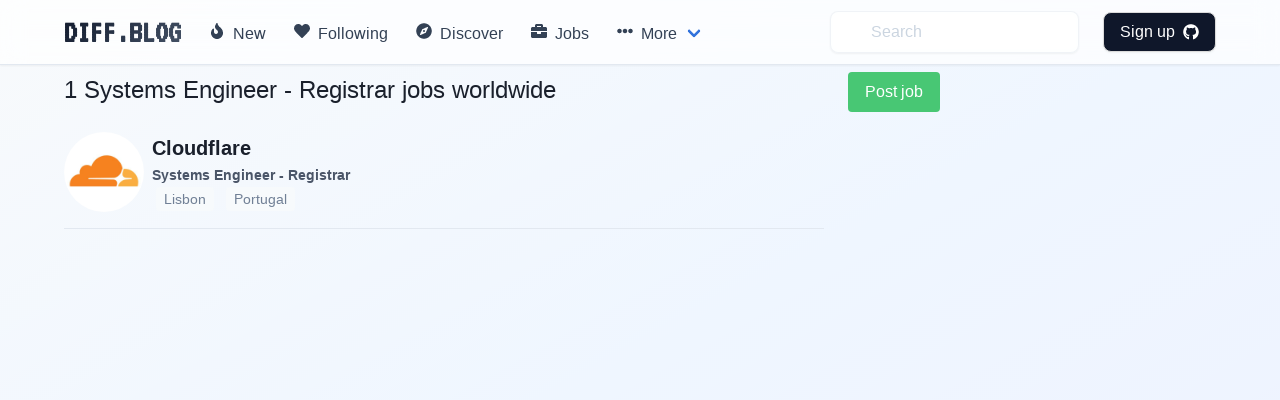

--- FILE ---
content_type: text/html; charset=utf-8
request_url: https://diff.blog/systems-engineer-registrar-jobs/
body_size: 4462
content:
<!DOCTYPE html>
<html>
    <!-- Google Analytics -->
    <script>
      var ga_client_id;
      (function(i,s,o,g,r,a,m){i['GoogleAnalyticsObject']=r;i[r]=i[r]||function(){
      (i[r].q=i[r].q||[]).push(arguments)},i[r].l=1*new Date();a=s.createElement(o),
      m=s.getElementsByTagName(o)[0];a.async=1;a.src=g;m.parentNode.insertBefore(a,m)
      })(window,document,'script','https://www.google-analytics.com/analytics.js','ga');

      ga('create', 'UA-139957969-1', 'auto');
      ga(function(tracker) {
        ga_client_id = tracker.get('clientId');
      });

      ga('send', 'pageview');
    </script>
    <!-- Hotjar Tracking Code for Site 5160436 (name missing) -->

<script>
      (function(h,o,t,j,a,r){
          h.hj=h.hj||function(){(h.hj.q=h.hj.q||[]).push(arguments)};
          h._hjSettings={hjid:5160436,hjsv:6};
          a=o.getElementsByTagName('head')[0];
          r=o.createElement('script');r.async=1;
          r.src=t+h._hjSettings.hjid+j+h._hjSettings.hjsv;
          a.appendChild(r);
      })(window,document,'https://static.hotjar.com/c/hotjar-','.js?sv=');
    </script>
<head>
  <link href="https://fonts.googleapis.com/css2?family=VT323&display=swap" rel="stylesheet">
</head>

    

  <head>
    <meta charset="utf-8">
    <meta name="viewport" content="width=device-width, initial-scale=1">
    

  
  <title>1 Systems Engineer - Registrar jobs - diff.blog</title>
  <meta name="description" content="Browse 1 Systems Engineer - Registrar jobs from all across the world. diff.blog jobs is the leading tech job board for people working in the tech industry.">
  


    <link rel="apple-touch-icon" sizes="57x57" href="/static/images/icons/apple-icon-57x57.png">
    <link rel="apple-touch-icon" sizes="60x60" href="/static/images/icons/apple-icon-60x60.png">
    <link rel="apple-touch-icon" sizes="72x72" href="/static/images/icons/apple-icon-72x72.png">
    <link rel="apple-touch-icon" sizes="76x76" href="/static/images/icons/apple-icon-76x76.png">
    <link rel="apple-touch-icon" sizes="114x114" href="/static/images/icons/apple-icon-114x114.png">
    <link rel="apple-touch-icon" sizes="120x120" href="/static/images/icons/apple-icon-120x120.png">
    <link rel="apple-touch-icon" sizes="144x144" href="/static/images/icons/apple-icon-144x144.png">
    <link rel="apple-touch-icon" sizes="152x152" href="/static/images/icons/apple-icon-152x152.png">
    <link rel="apple-touch-icon" sizes="180x180" href="/static/images/icons/apple-icon-180x180.png">
    <link rel="icon" type="image/png" sizes="192x192"  href="/static/images/icons/android-icon-192x192.png">
    <link rel="icon" type="image/png" sizes="32x32" href="/static/images/icons/favicon-32x32.png">
    <link rel="icon" type="image/png" sizes="96x96" href="/static/images/icons/favicon-96x96.png">
    <link rel="icon" type="image/png" sizes="16x16" href="/static/images/icons/favicon-16x16.png">
    <link rel="manifest" href="/static/images/icons/manifest.json">
    <meta name="msapplication-TileColor" content="#ffffff">
    <meta name="msapplication-TileImage" content="/ms-icon-144x144.png">
    <meta name="theme-color" content="#ffffff">
    <link rel="stylesheet" href="/static/dist/base-min.css">
    <link rel="stylesheet" href="/static/css/base.css">

    <style>
      .box {
        box-shadow: 0 0.5em 1.5em 0 rgba(0,0,0,.1);
      }
      .card {
        box-shadow: 0 0.5em 1.5em 0 rgba(0,0,0,.1);
        border-radius: 6px;
      }
      .icon {
        transition: all .2s ease-in-out 0s;
      }

      .icon :hover {
        transform: scale(1.1, 1.1)
      }

      a {
        color: #363636;
      }
      .logo {
            font-family: 'VT323', monospace;
            font-size: 2rem;
            font-weight: bold;
            background: linear-gradient(135deg, #0f172a, #475569);
            -webkit-background-clip: text;
            -webkit-text-fill-color: transparent;
            background-clip: text;
            display: inline-block;
        }

      /* Modern navbar hover effects */
      .navbar-item:hover,
      .navbar-link:hover {
        background-color: rgba(241, 245, 249, 0.5) !important;
        color: #0f172a !important;
      }

      .navbar-dropdown .navbar-item:hover {
        background-color: rgba(241, 245, 249, 0.8) !important;
      }

      /* Subtle background gradient for glassmorphic effect */
      body {
        background: linear-gradient(to bottom right, #f8fafc 0%, #eff6ff 50%, #eef2ff 100%);
        background-attachment: fixed;
        min-height: 100vh;
      }

      /* Modern mobile menu styling */
      @media screen and (max-width: 1023px) {
        .navbar-menu {
          background-color: rgba(255, 255, 255, 0.98) !important;
          backdrop-filter: blur(12px);
          -webkit-backdrop-filter: blur(12px);
          box-shadow: 0 8px 32px rgba(0, 0, 0, 0.12);
          padding: 1rem 0;
        }

        /* Show all dropdown items in flat list on mobile */
        .navbar-item.has-dropdown > .navbar-link {
          display: none !important;
        }

        .navbar-item.has-dropdown .navbar-dropdown {
          display: block !important;
          background-color: transparent !important;
          box-shadow: none !important;
          padding: 0 !important;
        }

        .navbar-menu .navbar-item {
          padding: 0.875rem 1.5rem !important;
          font-weight: 500;
          color: #1e293b !important;
          border-radius: 0;
          transition: all 0.2s ease;
        }

        /* Fix icon alignment */
        .navbar-menu .icon-text {
          display: flex;
          align-items: center;
          gap: 0;
        }

        .navbar-menu .icon-text .icon {
          width: 1.5rem;
          min-width: 1.5rem;
          display: inline-flex;
          align-items: center;
          justify-content: flex-start;
          margin-right: 0.75rem;
        }

        .navbar-menu .icon-text .icon i {
          width: 1rem;
        }

        .navbar-menu .navbar-item:hover {
          background-color: #f1f5f9 !important;
          padding-left: 2rem !important;
        }

        .navbar-dropdown {
          background-color: transparent !important;
          border: none !important;
          box-shadow: none !important;
          padding: 0 !important;
        }

        .navbar-dropdown .navbar-item {
          padding: 0.875rem 1.5rem !important;
          font-weight: 500;
          color: #1e293b !important;
          font-size: 1rem;
          margin-left: 0 !important;
        }

        .navbar-dropdown .navbar-item:hover {
          background-color: #f1f5f9 !important;
          padding-left: 2rem !important;
          margin-left: 0 !important;
        }

        .navbar-dropdown .navbar-item .icon-text {
          margin-left: 0 !important;
        }

        /* Make search and profile items consistent */
        .navbar-end .navbar-item {
          padding: 0.875rem 1.5rem !important;
        }

        .navbar-end .navbar-item.has-dropdown .navbar-dropdown .navbar-item {
          padding: 0.875rem 1.5rem !important;
        }

        .navbar-end .navbar-item form {
          width: 100%;
        }

        .navbar-end .navbar-item input {
          width: 100% !important;
        }

        .navbar-divider {
          display: none !important;
        }

        /* Profile section in mobile */
        .navbar-end .navbar-dropdown {
          background-color: white !important;
        }

        .navbar-link img {
          width: 32px;
          height: 32px;
        }
      }

    </style>
    <script defer src="https://use.fontawesome.com/releases/v5.3.1/js/all.js"></script>
    <input type="hidden" name="csrfmiddlewaretoken" value="acntloGVOcGowrqLWIn1obibLKzkjHS0xWQwjLvbtErdLnIDPIVSnm8rpbqzrP8E">
    <script type="text/javascript">
    // using jQuery
    var csrftoken = document.getElementsByName("csrfmiddlewaretoken")[0].value;
    var logged_in = false;
    var is_admin = false;
    
    var pocket_show_button = "true";
    
    </script>
  </head>
  <body>


  <nav class="navbar is-fixed-top border-b border-slate-200/50 shadow-sm" style="backdrop-filter: blur(12px); -webkit-backdrop-filter: blur(12px); background-color: rgba(255, 255, 255, 0.7);" role="navigation" aria-label="main navigation">
    <div class="container">
    <div class="navbar-brand">
      <a class="navbar-item" href="/">
        <h2 class="logo">
          DIFF.BLOG
        </h2>      </a>
      <a role="button" class="navbar-burger" aria-label="menu" aria-expanded="false">
          <span aria-hidden="true"></span>
          <span aria-hidden="true"></span>
          <span aria-hidden="true"></span>
        </a>
    </div>

    <div class="navbar-menu">
      <div class="navbar-start">
        <a class="navbar-item rounded-lg transition-all duration-200" style="font-weight: 500; color: #334155;" href="/new">
          <span class="icon-text">
            <span class="icon"><i class="fas fa-fire"></i></span>
            <span>New</span>
          </span>
        </a>

         <a class="navbar-item rounded-lg transition-all duration-200" style="font-weight: 500; color: #334155;" href="/following">
          <span class="icon-text">
            <span class="icon"><i class="fas fa-heart"></i></span>
            <span>Following</span>
          </span>
        </a>


        <a class="navbar-item rounded-lg transition-all duration-200" style="font-weight: 500; color: #334155;" href="/users/recommended/">
          <span class="icon-text">
            <span class="icon"><i class="fas fa-compass"></i></span>
            <span>Discover</span>
          </span>
        </a>

        <a class="navbar-item rounded-lg transition-all duration-200" style="font-weight: 500; color: #334155;" href="/jobs">
          <span class="icon-text">
            <span class="icon"><i class="fas fa-briefcase"></i></span>
            <span>Jobs</span>
          </span>
        </a>

        <div class="navbar-item has-dropdown is-hoverable">
          <a class="navbar-link rounded-lg transition-all duration-200" style="font-weight: 500; color: #334155;">
            <span class="icon-text">
              <span class="icon"><i class="fas fa-ellipsis-h"></i></span>
              <span>More</span>
            </span>
          </a>

          <div class="navbar-dropdown" style="box-shadow: 0 0.5em 1.5em 0 rgba(0,0,0,.1); border: 1px solid rgba(226, 232, 240, 0.5);">
            <a class="navbar-item transition-all duration-200" href="/streak/">
              <span class="icon-text">
                <span class="icon"><i class="fas fa-fire"></i></span>
                <span>Top Writers</span>
              </span>
            </a>
            <hr class="navbar-divider">

            <a class="navbar-item transition-all duration-200" href="/login/github/">
              <span class="icon-text">
                <span class="icon"><i class="fas fa-plus-circle"></i></span>
                <span>Suggest a blog</span>
              </span>
            </a>
            <hr class="navbar-divider">

            <a class="navbar-item transition-all duration-200" href="/plugin">
              <span class="icon-text">
                <span class="icon"><i class="fas fa-plug"></i></span>
                <span>Upvotes plugin</span>
              </span>
            </a>

            <hr class="navbar-divider">
            <a class="navbar-item transition-all duration-200" href="https://github.com/diffblog/diffblog/issues/new">
              <span class="icon-text">
                <span class="icon"><i class="fas fa-bug"></i></span>
                <span>Report bug</span>
              </span>
            </a>

            <a class="navbar-item transition-all duration-200" href="/cdn-cgi/l/email-protection#6c15032c1a051f040219071f420f0301">
              <span class="icon-text">
                <span class="icon"><i class="fas fa-envelope"></i></span>
                <span>Contact</span>
              </span>
            </a>
            <a class="navbar-item transition-all duration-200" href="/FAQ">
              <span class="icon-text">
                <span class="icon"><i class="fas fa-info-circle"></i></span>
                <span>About</span>
              </span>
            </a>

          </div>
        </div>
      </div>

      <div class="navbar-end ">
        <a class="navbar-item" style="background-color: transparent;">
          <form method="GET" action="/search">
            <input class="py-2 px-4 pl-10 rounded-lg w-full placeholder-gray-400 transition-all duration-200 shadow-sm" style="background-color: rgba(255, 255, 255, 0.5); backdrop-filter: blur(4px); -webkit-backdrop-filter: blur(4px); border: 1px solid rgba(226, 232, 240, 0.5); color: #0f172a;" name="s" type="text" placeholder="Search" autocomplete="off" pattern=".{3,}" required title="3 characters minimum" value="" onfocus="this.style.outline='none'; this.style.boxShadow='0 0 0 2px rgba(99, 102, 241, 0.2)'; this.style.borderColor='#a5b4fc';" onblur="this.style.boxShadow='0 1px 2px 0 rgba(0, 0, 0, 0.05)'; this.style.borderColor='rgba(226, 232, 240, 0.5)';">
            <input type="hidden" name="type" value="users">
          </form>
        </a>
          
              <div class="navbar-item">
                <div class="buttons">
                  <a class="button rounded-lg text-white font-medium transition-all duration-200 shadow-sm" style="background-color: #0f172a; padding: 0.5rem 1rem; font-weight: 500; color: white !important;" href="/login/github/" onmouseover="this.style.backgroundColor='#1e293b'; this.style.boxShadow='0 4px 6px -1px rgba(0, 0, 0, 0.1), 0 2px 4px -1px rgba(0, 0, 0, 0.06)'; this.style.color='white'; this.style.transform='scale(1.02)';" onmouseout="this.style.backgroundColor='#0f172a'; this.style.boxShadow='0 1px 2px 0 rgba(0, 0, 0, 0.05)'; this.style.color='white'; this.style.transform='scale(1)';">
                    Sign up &nbsp <i class="fab fa-github"></i>
                  </a>
                </div>
              </div>
          </div>
            
    </div>
  </div>
  </nav>

  <div class="md:pt-6"></div>
  
<section class="section pt-20 md:pt-12">
  <div class="container">
    <div class="columns">
      <div class="column is-8">
        <h1 id="topic-info-header" class="text-2xl mb-4 text-gray-900">
        
          
          1 Systems Engineer - Registrar jobs worldwide
          
        
      </h1>
        <div id="job_list">
          
          <div class="flex mb-2 items-center border-b pb-4 pt-2">
    <img class="rounded-full h-20 w-20" src="https://avatars.githubusercontent.com/cloudflare" alt="Cloudflare logo">
    <div class="ml-2">
        <h2>
        <a class="text-gray-900 font-bold text-xl" href="https://diff.blog/cloudflare">
            Cloudflare
        </a>
        </h2>
        <h2>
        <a class="text-gray-700 font-semibold text-sm" href="https://boards.greenhouse.io/cloudflare/jobs/3932081?gh_jid=3932081">
            Systems Engineer - Registrar
        </a>
        </h2>
        <h3 class="">
            
            
            <a href=" /systems-engineer-registrar-jobs-in-lisbon">
                <span class="text-gray-600 text-sm mx-1 bg-gray-100 rounded px-2 py-1">Lisbon</span>
            </a>
            
            
            
            <a href=" /systems-engineer-registrar-jobs-in-portugal">
                <span class="text-gray-600 text-sm mx-1 bg-gray-100 rounded px-2 py-1">Portugal</span>
            </a>
            
            
        </h3>
    </div>
</div>

          
        </div>
      </div>

      <div class="column is-4">
        <a href="/jobs/new">
        <button class="button is-success">Post job</button>
        </a>
      </div>
    </div>
  </div>
</section>



<script data-cfasync="false" src="/cdn-cgi/scripts/5c5dd728/cloudflare-static/email-decode.min.js"></script><script src="/static/dist/jobs.bundle.js"></script>
<script>
  var page_params = {
    location_slug: "",
  };
</script>




  <script defer src="https://static.cloudflareinsights.com/beacon.min.js/vcd15cbe7772f49c399c6a5babf22c1241717689176015" integrity="sha512-ZpsOmlRQV6y907TI0dKBHq9Md29nnaEIPlkf84rnaERnq6zvWvPUqr2ft8M1aS28oN72PdrCzSjY4U6VaAw1EQ==" data-cf-beacon='{"version":"2024.11.0","token":"130bec144f7346abb2d2e01ec25d4353","r":1,"server_timing":{"name":{"cfCacheStatus":true,"cfEdge":true,"cfExtPri":true,"cfL4":true,"cfOrigin":true,"cfSpeedBrain":true},"location_startswith":null}}' crossorigin="anonymous"></script>
</body>
  <div class="modal" id="signup-prompt-modal">
    <div class="modal-background"></div>
    <div class="modal-content">
      <div class="box">
        <div class="content">
          <div class="flex justify-center">
            <div class="title is-4" id="join-message"></div>
          </div>
          <div class="flex justify-center">
            <div class="content-center text-gray-600 mt-4" style="text-align: center;">
              👩‍💻 Join our community of thousands of amazing developers!
            </div>
          </div>
         <div class="flex justify-center">
          <a href="/login/github/" class="border py-2 px-3 rounded border-gray-400 hover:border-gray-500 mt-5" herf="">
            Login with GitHub &nbsp<i class="fab fa-github"></i>
          </a>
         </div>

    </div>
    <button class="modal-close is-large" aria-label="close"></button>
  </div>
  <script src="/static/dist/base.bundle.js" defer></script>
</html>
